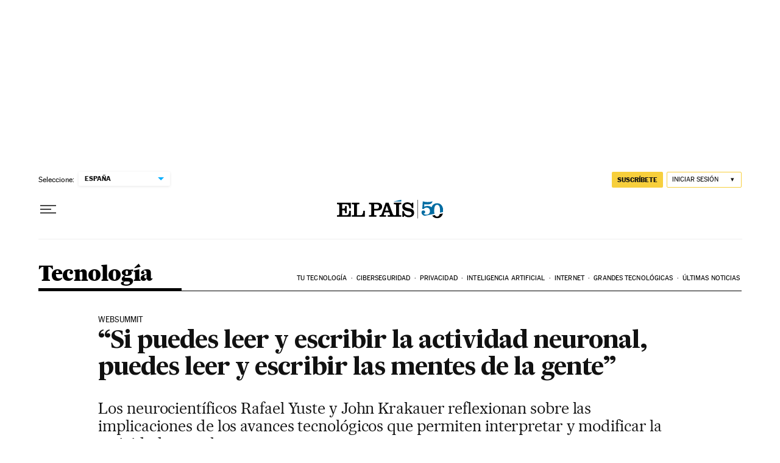

--- FILE ---
content_type: application/javascript; charset=utf-8
request_url: https://fundingchoicesmessages.google.com/f/AGSKWxVm2mNmOyBlpbQxph2exlHW42eg6dVAzJLPiB6LJCvNbVHsjPpvSvNEkykRzsxW7LkXQJrOTLO-dUrS-zBMzQ8TB_TZna-5TJb2CAYaKccH8IE8LXVlxiMqP4KDbHBf4gCvIEixaRj8-JYwUpMidCSdxmmqw_ivWSGtVqhILp3J1ONzCfhbw9VtNQ4Y/_/videoadrenderer./728x80topad._adengage./buysellads-_ad_count=
body_size: -1291
content:
window['b3f0b4c7-a806-4bf8-a6ba-d1a2f276ab0f'] = true;